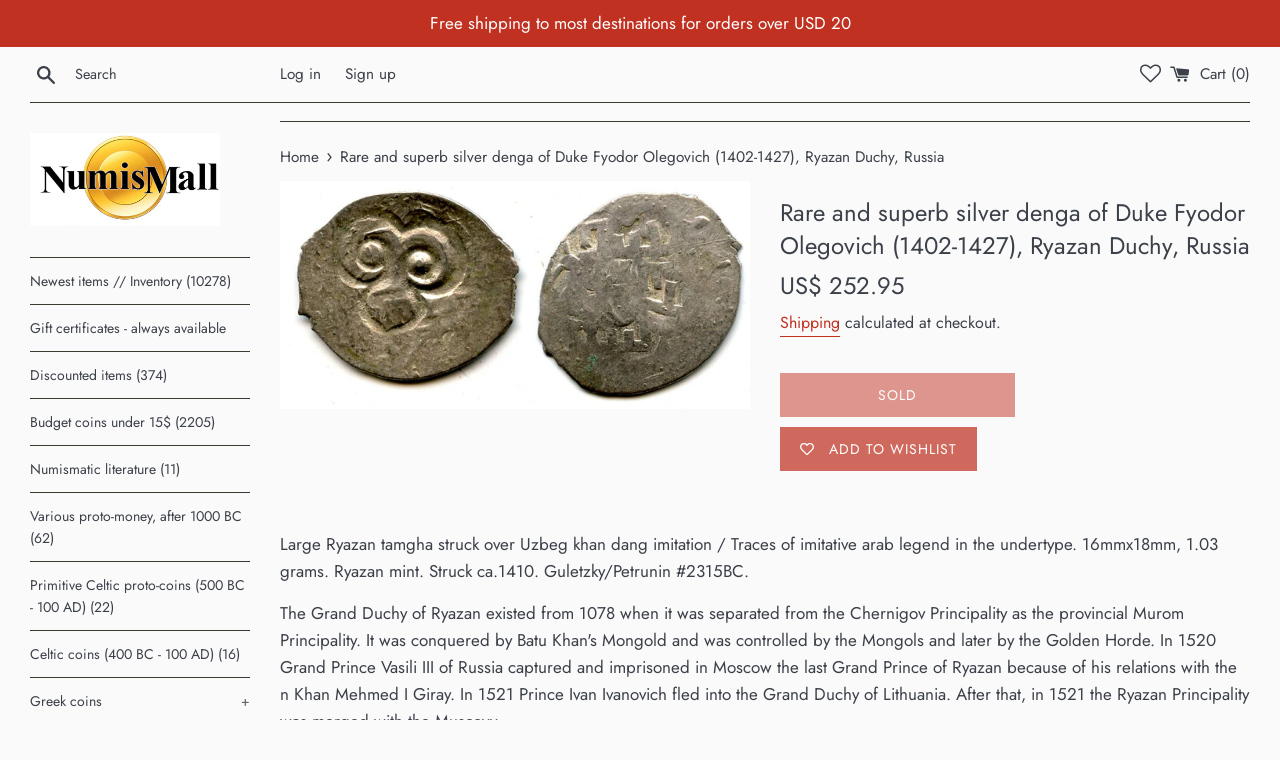

--- FILE ---
content_type: text/javascript
request_url: https://www.numismall.com/cdn/shop/t/2/assets/easy-coll-client.js?v=26416064236125952051602723541
body_size: -190
content:
function notifyProductVisit(){$.post(easy_collections.baseUrl+"/products/"+easy_collections.productId+"/"+easy_collections.shop+"/notify"),$(document).ready(function(){$(".easy-shared").click(function(){$.post(easy_collections.baseUrl+"/products/"+easy_collections.productId+"/"+easy_collections.shop+"/shared")}),$(".easy-custom").click(function(){$.post(easy_collections.baseUrl+"/products/"+easy_collections.productId+"/"+easy_collections.shop+"/custom")})})}function addEasyShare(){$("a").each(function(){searchForAndProcess(this)})}function searchForAndProcess(aElement){aElement&&aElement.href&&(aElement.href.indexOf("whatsapp://send")>-1||aElement.href.indexOf("sms:?body=")>-1||aElement.href.indexOf("fb-messenger://share")>-1||aElement.href.indexOf("twitter.com/share")>-1||aElement.href.indexOf("twitter.com/home?status")>-1||aElement.href.indexOf("facebook.com/sharer")>-1||aElement.href.indexOf("pinterest.com/pin/create")>-1||aElement.href.indexOf("tumblr.com/share")>-1||aElement.href.indexOf("mailto:")>-1)&&addEasyShareClassTo(aElement)}function addEasyShareClassTo(aEl){$(aEl).hasClass("easy-shared")||$(aEl).addClass("easy-shared")}if(typeof $=="undefined"){var headTag=document.getElementsByTagName("head")[0],jqTag=document.createElement("script");jqTag.type="text/javascript",jqTag.src="https://code.jquery.com/jquery-3.3.1.min.js",jqTag.onload=function(){notifyProductVisit(),addEasyShare()},headTag.appendChild(jqTag)}else notifyProductVisit(),addEasyShare();
//# sourceMappingURL=/cdn/shop/t/2/assets/easy-coll-client.js.map?v=26416064236125952051602723541
